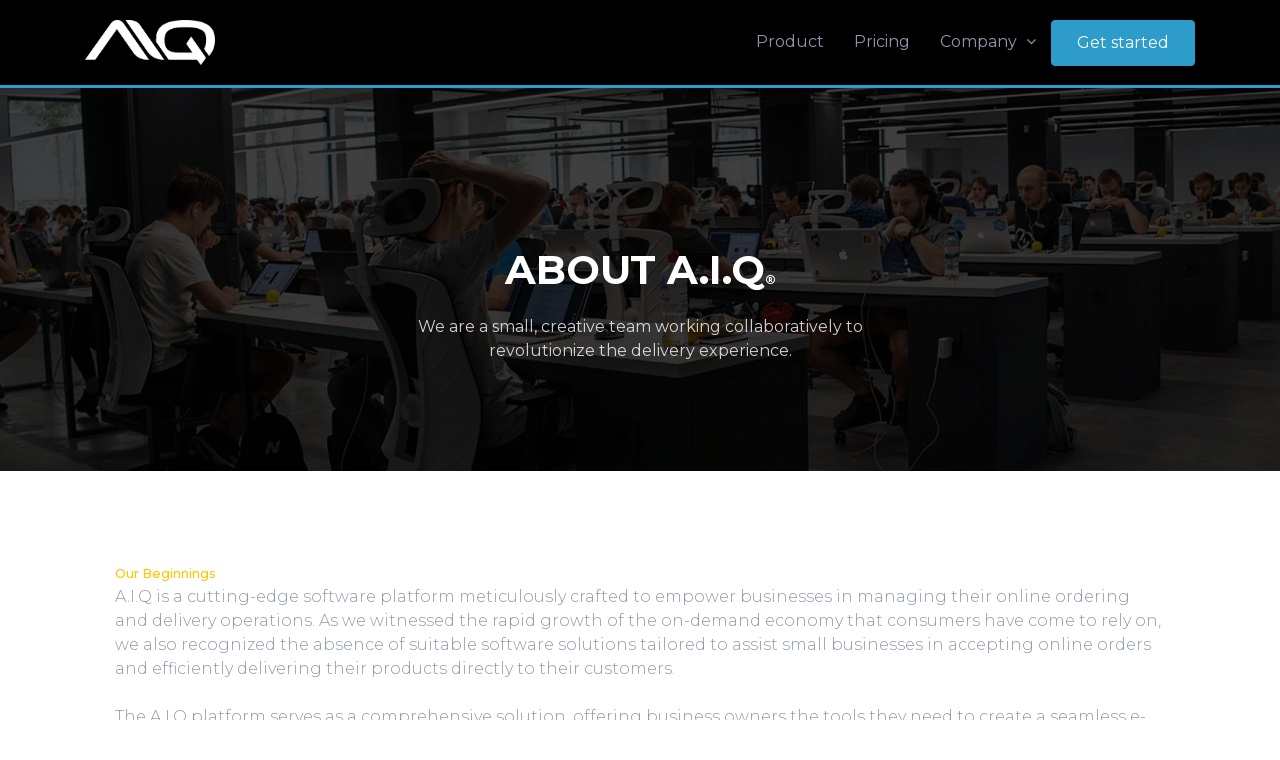

--- FILE ---
content_type: text/html; charset=utf-8
request_url: https://iaqptiu.com/company.html
body_size: 2713
content:
<!DOCTYPE html>
<html lang="en">

<head>
    <meta charset="utf-8">
    <meta http-equiv="X-UA-Compatible" content="IE=edge">
    <!-- Tell the browser to be responsive to screen width -->
    <meta name="viewport" content="width=device-width, initial-scale=1">
    <meta name="description" content="">
    <meta name="author" content="">
    <!-- Favicon icon -->
    <link rel="icon" type="image/png" sizes="16x16" href="images/favicon.png">
    <title>Elevate Your Delivery Game - A.I.Q</title> 
    <!-- Bootstrap Core CSS -->
    <link href="assets/node_modules/bootstrap/css/bootstrap.min.css" rel="stylesheet">
    <!-- This is for the animation CSS -->
    <link href="assets/node_modules/aos/dist/aos.css" rel="stylesheet">
    <!-- This page plugin CSS -->
    <link href="assets/node_modules/bootstrap-touch-slider/bootstrap-touch-slider.css" rel="stylesheet">
    <link href="assets/node_modules/owl.carousel/dist/assets/owl.theme.green.css" rel="stylesheet">
    <script src="https://kit.fontawesome.com/6530e99db6.js"></script>
    <!-- This css we made it from our predefine componenet
    we just copy that css and paste here you can also do that -->
    <link href="css/demo.css" rel="stylesheet">
    <!-- Common style CSS -->
    <link href="css/style.css" rel="stylesheet">
    <link href="css/yourstyle.css" rel="stylesheet">
    <!-- HTML5 Shim and Respond.js IE8 support of HTML5 elements and media queries -->
    <!-- WARNING: Respond.js doesn't work if you view the page via file:// -->
    <!--[if lt IE 9]>
    <script src="https://oss.maxcdn.com/libs/html5shiv/3.7.0/html5shiv.js"></script>
    <script src="https://oss.maxcdn.com/libs/respond.js/1.4.2/respond.min.js"></script>
<![endif]-->
</head>

<body class="">
    <!-- ============================================================== -->
    <!-- Preloader - style you can find in spinners.css -->
    <!-- ============================================================== -->
    <div class="preloader">
        <div class="loader">
            <div class="loader__figure"></div>
            <p class="loader__label">Elevate Your Delivery Game - A.I.Q</p>
        </div>
    </div>
    <!-- ============================================================== -->
    <!-- Main wrapper - style you can find in pages.scss -->
    <!-- ============================================================== -->
    <div id="main-wrapper">
        <!-- ============================================================== -->
        <!-- Top header  -->
        <!-- ============================================================== -->
        <div id="header" class="topbar header-blk" style="border-bottom: #2d9cca solid 3px;">
            <div class="header13 po-relative">
                <!-- Header 13 topbar -->
                <div class="container">
                    <!-- Header 13 navabar -->
                    <nav class="navbar navbar-expand-md hover-dropdown h13-nav">
                        <a class="navbar-brand" href="index.html"><img src="images/features/logoWhite.png" width="130" alt="A.I.Q" /></a> <!-- Updated site title -->
                        <button class="navbar-toggler" type="button" data-toggle="collapse" data-target="#header13" aria-controls="header13" aria-expanded="false" aria-label="Toggle navigation">
                            <i class="fas fa-bars"></i>
                        </button>
                        <div class="collapse navbar-collapse" id="header13">
                            <ul class="navbar-nav ml-auto" id="top-menu">
                                <li class="nav-item"><a class="nav-link"></a></li>
                                <li class="nav-item"><a class="nav-link" href="product.html">Product</a></li>

                                <li class="nav-item"><a class="nav-link" href="pricing.html">Pricing</a></li>

                                <li class="nav-item dropdown"> <a class="nav-link dropdown-toggle" href="#" id="h6-dropdown" data-toggle="dropdown" aria-haspopup="true" aria-expanded="false">
                                        Company <i class="fa fa-angle-down m-l-5"></i>
                                      </a>
                                          <ul class="b-none dropdown-menu font-14 animated fadeInUp">
                                                <li><a class="dropdown-item" href="company.html">About</a></li>
                                                <li><a class="dropdown-item" href="contact.html">Contact Us</a></li>
                                                <li><a class="dropdown-item" href="careers.html">Careers</a></li>
                                          </ul>
                                    </li>

                                <li class="nav-item"><a class="btn btn-info" href="#contact">Get started</a></li>
                            </ul>
                        </div>
                    </nav>
                    <!-- End Header 13 navabar -->
                </div>
            </div>
        </div>
        <!-- ============================================================== -->
        <!-- Top header  -->
        <!-- ============================================================== -->
        <!-- ============================================================== -->
        <!-- Page wrapper  -->
        <!-- ============================================================== -->
        <div class="page-wrapper" style="padding-top: 80px;">

            <div class="banner-innerpage" style="background-image:url(images/banner-bg.png)">
                <div class="container">
                    <!-- Row  -->
                    <div class="row justify-content-center ">
                        <!-- Column -->
                        <div class="col-md-6 align-self-center text-center" data-aos="fade-down" data-aos-duration="1200">
                            <h1 class="title">About A.I.Q<span style="font-size: 12px;">®</span></h1>
                            <h6 class="subtitle op-8">We are a small, creative team working collaboratively to revolutionize the delivery experience.</h6> </div>
                        <!-- Column -->
                    </div>
                </div>
            </div>
            <!-- ============================================================== -->
            <!-- Container fluid  -->
            <!-- ============================================================== -->
            <div class="container-fluid">


                    <div class="spacer feature22">
                            <div class="container">
                                <!-- Row -->
                                <div class="row wrap-feature-22" style="margin-top: 0px;">
                                    <!-- Column -->
                                    <div class="col-lg-12">
                                        <div class="text-box"> <small class="text-warning font-medium">Our Beginnings</small>
                                            <p>
                                                A.I.Q is a cutting-edge software platform meticulously crafted to empower businesses in managing their online ordering and delivery operations. As we witnessed the rapid growth of the on-demand economy that consumers have come to rely on, we also recognized the absence of suitable software solutions tailored to assist small businesses in accepting online orders and efficiently delivering their products directly to their customers.
                                               <br/><br/>
                                               The A.I.Q platform serves as a comprehensive solution, offering business owners the tools they need to create a seamless e-commerce experience. It encompasses order and delivery tracking functionalities, allowing stores to effortlessly establish an account, add products, design menus, integrate their POS systems, and leverage our "Specials" feature for creating and promoting discounts through email or text messages to their valued customers.

                                            </p>

                                        </div>
                                    </div>
                                    <!-- Column -->
                                </div>
                            </div>
                        </div>

              
                            



            </div>
            <!-- ============================================================== -->
            <!-- End Container fluid  -->
            <!-- ============================================================== -->
            <!-- ============================================================== -->
            <!-- footer  -->
            <!-- ============================================================== -->
            <div class="footer1" style="background-image:url(images/map.jpg)" id="contact">
                <div class="container">
                    <div class="row contact-container">
                        <div class="col-lg-12">
                            <div class="card card-shadow" data-aos="fade-up" data-aos-duration="1200">
                                <div class="row">
                                    <div class="col-lg-8">
                                        <div class="contact-box p-40">
                                            <h3 class="title font-bold">Consult with Our Product Specialists</h3>
                                            <p class="m-t-20">Speak with our dedicated product specialists to explore the full potential of our solutions.</p>

                                            <form>
                                                <div class="form-group">
                                                    <label for="name">Name:</label>
                                                    <input type="text" class="form-control" id="name" placeholder="Enter your name">
                                                </div>
                                                <div class="form-group">
                                                    <label for="email">Email:</label>
                                                    <input type="email" class="form-control" id="email" placeholder="Enter your email">
                                                </div>
                                                <button type="submit" class="btn btn-info">Submit</button>
                                            </form>
                                        </div>
                                    </div>
                                    <div class="col-lg-4 bg-image" style="background-image:url(images/footer-bg.jpg)">
                                        <div class="detail-box">

                                            <h5 class="text-white font-light m-b-10 m-t-40">EMAIL US</h5>
                                            <p class="text-white op-7"><i class="fas fa-envelope"></i> Support@AIQ.co</p>

                                            <h5 class="text-white font-light m-b-10 m-t-40">ADDRESS</h5>
                                            <p class="text-white op-7"><i class="fas fa-address-card"></i>
                                                409 NW Potts Ct, Bend, OR 97703
                                            </p>
                                            
                                        </div>
                                    </div>
                                </div>
                            </div>
                            <div class="d-flex font-14">
                                <div class="m-t-10 m-b-10 copyright">© Copyright 2023 A.I.Q LLC. All rights reserved.</div>
                                <div class="links ml-auto m-t-10 m-b-10">
                                    <a href="terms-and-conditions.html" class="p-10 p-l-0">Terms and Conditions</a>
                                    <a href="privacy.html" class="p-10">Privacy Policy</a>
                                </div>
                            </div>
                        </div>
                    </div>
                </div>
            </div>
            <!-- ============================================================== -->
            <!-- footer  -->
            <!-- ============================================================== -->
            <!-- ============================================================== -->
            <!-- Back to top -->
            <!-- ============================================================== -->
            <a class="bt-top btn btn-circle btn-lg btn-info" href="#top"><i class="fas fa-arrow-up"></i></a>
        </div>
        <!-- ============================================================== -->
        <!-- End Page wrapper  -->
        <!-- ============================================================== -->
    </div>
    <!-- ============================================================== -->
    <!-- End Wrapper -->
    <!-- ============================================================== -->
    <!-- ============================================================== -->
    <!-- All Jquery -->
    <!-- ============================================================== -->
    <script src="assets/node_modules/jquery/dist/jquery.min.js"></script>
    <!-- Bootstrap popper Core JavaScript -->
    <script src="assets/node_modules/popper/dist/popper.min.js"></script>
    <script src="assets/node_modules/bootstrap/js/bootstrap.min.js"></script>
    <!-- This is for the animation -->
    <script src="assets/node_modules/aos/dist/aos.js"></script>
    <!--Custom JavaScript -->
    <script src="js/custom.min.js"></script>

    <!-- ============================================================== -->
    <!-- This page plugins -->
    <!-- ============================================================== -->
    <script src="js/type.js"></script>
    <script src="assets/node_modules/owl.carousel/dist/owl.carousel.min.js"></script>
    <script>
        // Get references to the top bar and the image element
        const topbar = document.getElementById("header");
        const image = document.querySelector(".navbar-brand img");

        // Add a mouseover event listener to the top bar
        topbar.addEventListener("mouseover", function () {
            // Change background color
            topbar.style.backgroundColor = "#fff"; // Change to the desired background color
            // Change text color
            topbar.style.color = "#000"; // Change to the desired text color
            // Change image color (invert)
            image.style.filter = "invert(100%)"; // Fully invert the image colors
        });

        // Add a mouseout event listener to reset the styles when mouse leaves
        topbar.addEventListener("mouseout", function () {
            // Reset background color
            topbar.style.backgroundColor = "#000"; // Reset to the initial background color
            // Reset text color
            topbar.style.color = "#fff"; // Reset to the initial text color
            // Reset image color (remove filter)
            image.style.filter = "none"; // Remove the image filter
        });
    </script>
</body>

</html>
